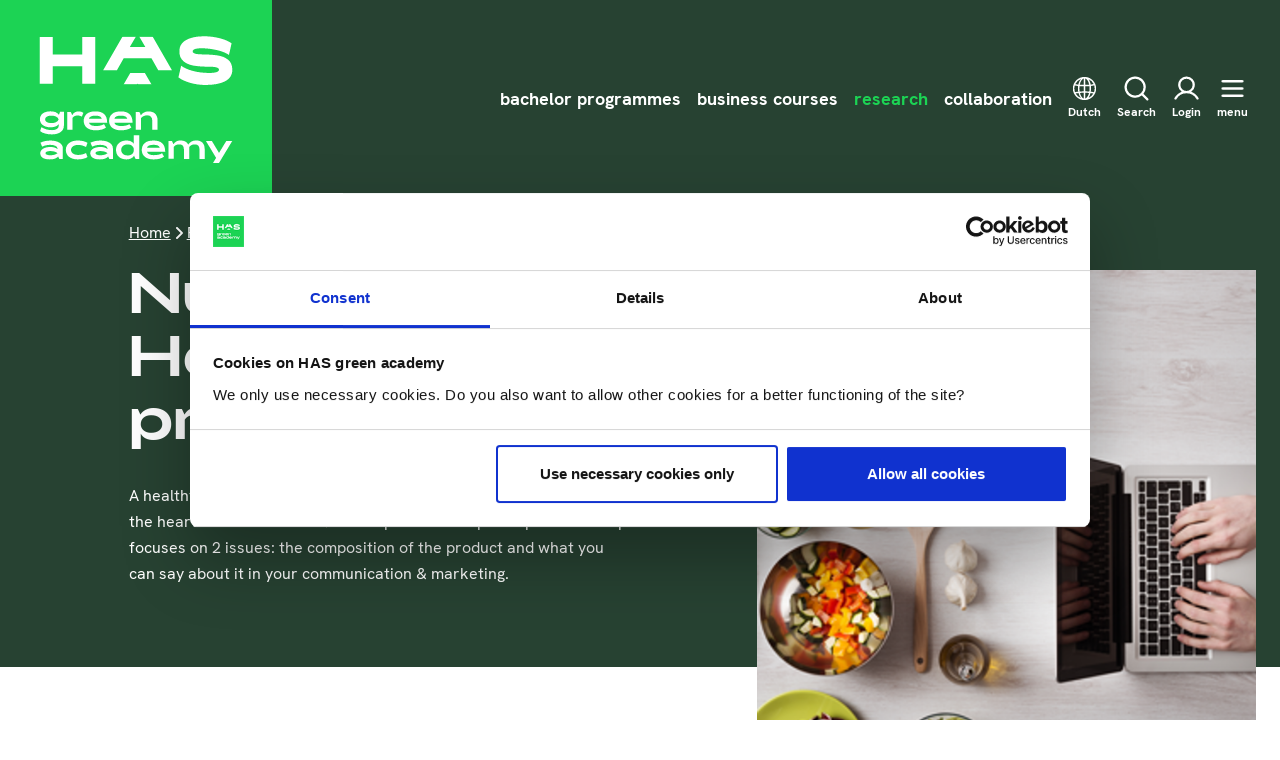

--- FILE ---
content_type: text/html; charset=utf-8
request_url: https://www.has.nl/en/research/professorships/nutrition-health-professorship/
body_size: 17947
content:
<!DOCTYPE html>
<html lang="en" class="t-page-theme-brand-a">
    

<head>
        <script nonce="z&#x2B;UO4ay5qhnP&#x2B;eP7FQL/9ajoTm31HiDOOMaeGvrhQ6k=">(function(w,d,s,l,i){w[l]=w[l]||[];w[l].push({'gtm.start':
            new Date().getTime(),event:'gtm.js'});var f=d.getElementsByTagName(s)[0],
            j=d.createElement(s),dl=l!='dataLayer'?'&l='+l:'';j.async=true;j.src=
            'https://www.googletagmanager.com/gtm.js?id='+i+dl;f.parentNode.insertBefore(j,f);
            })(window,document,'script','dataLayer','GTM-MMBCS44');</script>

    <meta name="viewport" content="width=device-width">

    
<title>Nutrition &amp; Health professorship - HAS green academy </title>
<meta name="description" content="A healthy food environment and making healthy food choices is at the heart of the Nutrition &amp; Health professorship of HAS green academy. The research group focuses on 2 issues: the composition of the product and&#xA0;what you can say about it in your communication &amp; marketing.">

    

<meta property="og:locale" content="en_GB" />
<meta property="og:type" content="article" />
<meta property="og:url" content="https://www.has.nl/en/research/professorships/nutrition-health-professorship/" />
<meta property="og:site_name" content="HAS green academy" />

    <meta property="og:description" content="A healthy food environment and making healthy food choices is at the heart of the Nutrition &amp; Health professorship of HAS green academy. The research group focuses on 2 issues: the composition of the product and&#xA0;what you can say about it in your communication &amp; marketing." />

    <meta property="og:image" content="/media/4eonuiv4/lectoraat-voeding-gezondheid-has-hogeschool.png?cc=0.252991506495544,0,0.15725849350445587,0&amp;width=700&amp;height=800&amp;rnd=133052993596000000" />

<meta name="twitter:card" content="summary_large_image">
<meta name="twitter:site" content="@greenacademyHAS">
<meta name="twitter:title" content="Nutrition &amp; Health professorship">

    <meta name="twitter:description" content="A healthy food environment and making healthy food choices is at the heart of the Nutrition &amp; Health professorship of HAS green academy. The research group focuses on 2 issues: the composition of the product and&#xA0;what you can say about it in your communication &amp; marketing.">

    <meta name="twitter:image" content="/media/4eonuiv4/lectoraat-voeding-gezondheid-has-hogeschool.png?cc=0.252991506495544,0,0.15725849350445587,0&amp;width=700&amp;height=800&amp;rnd=133052993596000000">


            <link rel="stylesheet" href="/dist/assets/style-05a9f514.css" />
            <script type="module" nonce="z&#x2B;UO4ay5qhnP&#x2B;eP7FQL/9ajoTm31HiDOOMaeGvrhQ6k=" src="/dist/assets/entry-c5fad728.js"></script>

    <link rel="manifest" href="/dist/manifest/manifest.json">
    <link rel="apple-touch-icon" sizes="180x180" href="/dist/manifest/icons/apple-touch-icon.png">
    <link rel="icon" type="image/png" sizes="32x32" href="/dist/manifest/icons/favicon-32x32.png">
    <link rel="mask-icon" color="#1cd354" href="/dist/manifest/icons/safari-pinned-tab.svg">
    <meta name="theme-color" content="#1cd354"><script nonce="z+UO4ay5qhnP+eP7FQL/9ajoTm31HiDOOMaeGvrhQ6k=">var url="/umbraco/umarketingsuite/pagedata/ping",pageviewId="2c16118176ea467881935065ea539df8";if("function"==typeof navigator.sendBeacon&&"function"==typeof Blob){var e=new Blob([pageviewId],{type:"text/plain"});navigator.sendBeacon(url,e)}else{var a=new XMLHttpRequest;a.open("POST",url,!1),a.setRequestHeader("Content-Type","text/plain"),a.send(pageviewId)}</script>


</head>

    <body>
            <noscript><iframe src="https://www.googletagmanager.com/ns.html?id=GTM-MMBCS44"
            height="0" width="0" style="display:none;visibility:hidden"></iframe></noscript>

    <div class="o-retain  o-retain--full  o-retain--no-padding">
        <header-menu>
    <header class="c-header" data-header>
        <div class="o-retain  o-retain--full  o-retain--no-padding c-header__bg">

            <div class="o-layout  o-layout--align-block-center  o-layout--fit  o-layout--justify">
                <div>
                        <a href="/en/" title="Home" data-header-logo>
                            
<svg xmlns="http://www.w3.org/2000/svg" viewBox="0 0 350 252" width="350" height="252" class="c-logo c-header__logo">
  <rect height="252" width="350" class="c-logo__bg"/>
  <path d="M82.216 143.821v17.602c0 7.07-5.943 11.396-15.533 11.396-6.206 0-11.735-1.505-15.082-4.25l1.693-5.115c3.986 2.595 8.537 3.873 13.652 3.873 5.04 0 8.538-2.294 8.538-5.453v-2.106c-1.994 2.407-5.379 3.911-10.494 3.911-8.8 0-13.652-4.663-13.652-10.267 0-5.905 4.663-10.268 13.652-10.268 4.927 0 8.575 1.317 10.832 4.513l1.467-3.873h4.927zm-15.91 4.889c-5.528 0-8.236 2.069-8.236 4.777s2.708 4.776 8.237 4.776c4.851 0 8.236-1.842 9.139-4.776-.903-2.934-4.288-4.777-9.14-4.777zm39.002 1.354c-1.316-.977-3.686-1.579-5.416-1.579-3.159 0-5.34 1.166-6.732 3.422v14.969h-6.77v-23.017h4.589l1.956 4.174c1.692-2.933 4.137-4.814 8.199-4.814 1.993 0 4.438.602 6.092 1.919zm-12.862 3.273-.339.789zm21.964 4.362c.79 2.859 4.062 4.325 8.5 4.325 5.04 0 8.425-.752 10.944-2.444l2.52 4.4c-3.347 2.482-7.785 3.536-13.502 3.536-9.327 0-15.157-4.664-15.157-12.036 0-3.573 1.241-6.544 3.686-8.838 2.445-2.294 6.281-3.423 11.546-3.423 9.967 0 14.969 4.814 14.932 14.48zm16.548-5.077c-.639-2.67-3.159-3.912-8.086-3.912-5.04 0-7.823 1.317-8.424 3.912zm16.097 5.077c.79 2.859 4.062 4.325 8.5 4.325 5.04 0 8.425-.752 10.945-2.444l2.52 4.4c-3.348 2.482-7.786 3.536-13.502 3.536-9.328 0-15.157-4.664-15.157-12.036 0-3.573 1.241-6.544 3.686-8.838 2.444-2.294 6.281-3.423 11.546-3.423 9.967 0 14.969 4.814 14.931 14.48zm16.587-5.077c-.64-2.67-3.16-3.912-8.087-3.912-5.039 0-7.823 1.317-8.424 3.912zm39.077 14.254h-6.77V155.48c0-4.851-2.295-7.221-6.544-7.221-3.423 0-6.281 1.467-7.936 3.724v14.931h-6.77v-23.018h4.588l1.994 4.213c2.031-2.746 5.378-4.89 9.59-4.89 7.598 0 11.848 4.025 11.848 11.735zm-121.857 37.46h-4.589l-1.429-3.047c-2.407 2.483-5.717 3.649-10.756 3.649-7.899 0-12.299-2.784-12.299-7.974 0-5.115 5.942-7.973 13.05-7.973 3.837 0 6.921.903 9.215 2.708-.113-1.993-1.053-3.385-2.783-4.212-1.73-.828-3.911-1.279-6.582-1.279-3.911 0-7.597.902-10.493 2.369l-2.106-5.152c3.648-1.806 7.936-2.708 12.938-2.708 8.5-.038 16.022 3.497 15.871 10.23v13.389zm-6.845-7.409c-2.144-1.73-5.228-2.708-9.102-2.708-3.535 0-6.431.79-6.431 2.708 0 1.918 2.82 2.67 6.431 2.67 3.911 0 6.92-.903 9.102-2.67zm26.101-16.286c2.482 0 4.852.301 7.108.828 2.295.564 4.062 1.316 5.341 2.181l-1.918 5.416c-2.821-1.655-6.619-2.745-9.816-2.745-2.821 0-5.115.601-6.845 1.767-1.73 1.166-2.596 2.746-2.596 4.702 0 3.836 3.837 6.431 9.441 6.431 1.579 0 3.272-.226 5.077-.677 1.843-.451 3.423-1.091 4.739-1.843l1.918 5.228c-2.52 1.843-7.334 3.046-12.411 3.046-9.365 0-15.458-4.663-15.458-12.185-.038-7.334 6.055-12.149 15.42-12.149zm45.132 23.695h-4.588l-1.429-3.047c-2.407 2.483-5.717 3.649-10.757 3.649-7.898 0-12.298-2.784-12.298-7.974 0-5.115 5.942-7.973 13.05-7.973 3.837 0 6.921.903 9.215 2.708-.113-1.993-1.053-3.385-2.783-4.212-1.73-.828-3.912-1.279-6.582-1.279-3.912 0-7.597.902-10.493 2.369l-2.106-5.152c3.648-1.806 7.935-2.708 12.937-2.708 8.5-.038 16.022 3.497 15.872 10.23v13.389zm-6.845-7.409c-2.144-1.73-5.228-2.708-9.101-2.708-3.536 0-6.432.79-6.432 2.708 0 1.918 2.821 2.67 6.432 2.67 3.911 0 6.957-.903 9.101-2.67zm40.619-23.018v30.427h-4.551l-1.918-4.024c-1.805 2.858-5.604 4.663-9.816 4.663-8.425 0-13.464-5.077-13.464-12.298 0-6.883 5.19-12.036 13.464-12.036 4.4 0 7.785 1.43 9.515 4.476v-11.208zm-14.555 11.772c-5.228 0-8.462 2.783-8.462 6.958 0 4.401 3.084 7.221 8.462 7.221 4.739 0 7.785-2.858 7.785-7.221 0-3.949-3.121-6.958-7.785-6.958zm24.635 9.478c.789 2.858 4.062 4.325 8.5 4.325 5.039 0 8.424-.752 10.944-2.444l2.52 4.4c-3.347 2.482-7.785 3.535-13.502 3.535-9.327 0-15.157-4.663-15.157-12.035 0-3.573 1.241-6.544 3.686-8.838 2.445-2.295 6.281-3.423 11.546-3.423 9.967 0 14.969 4.814 14.931 14.48zm16.548-5.077c-.639-2.671-3.159-3.912-8.086-3.912-5.04 0-7.823 1.317-8.425 3.912zm57.807 14.254h-6.77v-11.17c0-5.191-1.73-7.485-6.13-7.485-3.385 0-5.567 1.241-7.109 3.46v15.157h-6.77v-11.17c0-5.19-1.73-7.484-6.13-7.484-3.385 0-5.566 1.241-7.108 3.46v15.157h-6.77v-23.018h4.588l1.956 4.175c2.144-3.272 5.115-4.852 8.801-4.852 5.152 0 8.537 1.768 10.192 5.341 1.918-3.009 5.228-5.341 9.816-5.341 7.748 0 11.396 3.912 11.396 11.998v11.772zm35.354-23.018-17.151 28.396h-7.635l4.062-6.77-13.088-21.626h7.635l9.214 15.27 9.29-15.27zM51.225 47.614l16.699.038-.038 22.528 37.987.038.037-22.528 16.699.037-.075 60.101-16.699-.037.038-22.529-37.987-.037-.037 22.528-16.7-.038.076-60.1zM233.07 84.51c3.836 2.858 8.914 5.115 15.345 6.77 6.431 1.692 13.427 2.52 20.874 2.52 7.935 0 12.524-1.467 12.524-4.062 0-2.934-4.438-3.912-12.524-3.95-8.011 0-14.781-.526-20.272-1.428-5.416-1.016-9.854-2.934-13.201-5.868-3.348-2.933-5.003-7.108-5.003-12.524 0-6.431 2.859-11.17 8.538-14.442 5.679-3.235 13.351-4.89 23.055-4.89 6.995 0 13.69.866 20.046 2.445 6.356 1.58 11.509 3.761 15.533 6.544l-3.347 15.007c-3.836-2.67-9.102-4.777-15.759-6.281-6.582-1.505-13.088-2.257-19.369-2.294-7.334 0-11.622 1.316-11.622 3.911 0 2.67 3.987 3.836 11.772 3.95 6.316.087 11.829.36 16.52.868 1.316.143 2.566.304 3.752.485 5.416.752 9.929 2.595 13.502 5.529 3.686 2.858 5.491 7.183 5.491 12.938 0 6.582-3.121 11.508-9.289 14.781-6.168 3.159-14.631 4.738-25.312 4.738-6.507 0-12.938-.865-19.181-2.632-6.243-1.768-11.434-4.1-15.533-7.109z"/>
  <g clip-path="url(#a)">
    <g class="c-logo__letter-a">
      <use href="#b"/>
      <use y="64" href="#b"/>
      <use y="128" href="#b"/>
      <use y="192" href="#b"/>
    </g>
  </g>
  <defs>
    <clipPath id="a">
      <path d="M134.726 47.125h87.778v61.042h-94.778z"/>
    </clipPath>
    <path id="b" d="m167.61 29.745-34.884 60.48h17.715l8.725-15.306h35.73l8.725 15.307h17.678l-34.885-60.48Zm9.402 13.616.15.261h.002l9.871 16.893h-20.008l9.832-16.893h.002z"/>
  </defs>
</svg>

                        </a>
                </div>

                    <div class="c-header__nav">
    <div class="o-layout  o-layout--fit  o-layout--gap-base  o-layout--align-block-center">
            <nav class="c-header__nav-items" aria-labelledby="primary-nav-label" data-header-primary-nav>
                <span id="primary-nav-label" hidden>primair</span>
                <ul class="o-layout  o-layout--fit  o-layout--gap-tiny">
                        <li>
                            <a href="/en/bachelors-and-more/" class="c-header__nav-item">bachelor programmes</a>
                        </li>
                        <li>
                            <a href="/en/business-courses/" class="c-header__nav-item">business courses</a>
                        </li>
                        <li>
                            <a href="/en/research/" class="c-header__nav-item" aria-current="page">research</a>
                        </li>
                        <li>
                            <a href="/en/collaboration/" class="c-header__nav-item">collaboration</a>
                        </li>
                </ul>
            </nav>
        <ul class="o-layout  o-layout--fit">
            <!-- languages menu -->
                        <li>
                            <a href="/onderzoek/lectoraten/lectoraat-voeding-en-gezondheid/" class="o-button-clean  c-header__nav-item" lang="nl">
                                <svg class="c-icon" aria-hidden="true">
    <use xlink:href="/dist/dist/sprite.svg#icon-globe" />
</svg>
                                <small>Dutch</small>
                            </a>
                        </li>

                <li>
                    <a href="/en/search/" class="o-button-clean  c-header__nav-item">
                        <svg class="c-icon" aria-hidden="true">
    <use xlink:href="/dist/dist/sprite.svg#icon-search" />
</svg>
                        <small>Search</small>
                    </a>
                </li>
                <li>
                    <a href="/en/more-has/login-for-has-green-academy/" class="o-button-clean  c-header__nav-item">
                        <svg class="c-icon" aria-hidden="true">
    <use xlink:href="/dist/dist/sprite.svg#icon-user" />
</svg>
                        <small>Login</small>
                    </a>
                </li>
            <li>
                <button class="o-button-clean  c-header__nav-item  c-header__btn-menu" type="button" data-header-toggle-menu>
                    <span class="c-header__toggle-icon-open">
                        <svg class="c-icon" aria-hidden="true">
    <use xlink:href="/dist/dist/sprite.svg#icon-menu" />
</svg>
                    </span>
                    <span class="c-header__toggle-icon-close">
                        <svg class="c-icon" aria-hidden="true">
    <use xlink:href="/dist/dist/sprite.svg#icon-close" />
</svg>
                    </span>
                    <small>menu</small>
                </button>
            </li>
        </ul>
    </div>
</div></partial>

            </div>
        </div>
        <div class="c-header__foldout" data-header-foldout hidden>
            <div class="c-header__foldout-top">
                    
<div class="u-hidden@until-desk">
    <div class="o-layer  o-layer--large">
        <div class="o-retain  o-retain--full">
            <ul class="o-layout  o-layout--gap-base  o-layout--columns-10">
                    <li class="u-colspan-2">
                        <div class="o-layout  o-layout--gap-tiny  o-layout--fit  o-layout--nowrap">
                            <div class="t-color--brand-a  u-hidden@until-lap">
                                <svg class="c-icon" aria-hidden="true">
    <use xlink:href="/dist/dist/sprite.svg#icon-arrow-right" />
</svg>
                            </div>
                            <div class="o-flow  o-flow--small  o-layout__fill">
                                <div class="u-heading  u-h5 u-heading--reset-line-height">bachelors and more</div>
                                <ul class="o-list-clean  o-flow  o-flow--small">
                                    <li>
                                        <a href="/en/bachelors-and-more/" class="c-link--no-underline">
                                            Bachelors and more
                                        </a>
                                    </li>
                                    <li>
                                        <a href="/en/more-has/study-at-has/" class="c-link--no-underline">
                                            Study at HAS
                                        </a>
                                    </li>
                                    <li>
                                        <a href="/en/bachelors-and-more/apply/" class="c-link--no-underline">
                                            Apply
                                        </a>
                                    </li>
                                    <li>
                                        <a href="/en/bachelors-and-more/information-for-exchange-students/" class="c-link--no-underline">
                                            Exchange
                                        </a>
                                    </li>
                                    <li>
                                        <a href="/en/more-has/study-at-has/information-for-new-students/" class="c-link--no-underline">
                                            Info new students
                                        </a>
                                    </li>
                                </ul>
                            </div>
                        </div>
                    </li>
                    <li class="u-colspan-2">
                        <div class="o-layout  o-layout--gap-tiny  o-layout--fit  o-layout--nowrap">
                            <div class="t-color--brand-a  u-hidden@until-lap">
                                <svg class="c-icon" aria-hidden="true">
    <use xlink:href="/dist/dist/sprite.svg#icon-arrow-right" />
</svg>
                            </div>
                            <div class="o-flow  o-flow--small  o-layout__fill">
                                <div class="u-heading  u-h5 u-heading--reset-line-height">business courses</div>
                                <ul class="o-list-clean  o-flow  o-flow--small">
                                    <li>
                                        <a href="/en/business-courses/" class="c-link--no-underline">
                                            Business courses
                                        </a>
                                    </li>
                                    <li>
                                        <a href="/en/business-courses/practical-information/" class="c-link--no-underline">
                                            Practical information
                                        </a>
                                    </li>
                                </ul>
                            </div>
                        </div>
                    </li>
                    <li class="u-colspan-2">
                        <div class="o-layout  o-layout--gap-tiny  o-layout--fit  o-layout--nowrap">
                            <div class="t-color--brand-a  u-hidden@until-lap">
                                <svg class="c-icon" aria-hidden="true">
    <use xlink:href="/dist/dist/sprite.svg#icon-arrow-right" />
</svg>
                            </div>
                            <div class="o-flow  o-flow--small  o-layout__fill">
                                <div class="u-heading  u-h5 u-heading--reset-line-height">research</div>
                                <ul class="o-list-clean  o-flow  o-flow--small">
                                    <li>
                                        <a href="/en/research/" class="c-link--no-underline">
                                            Research
                                        </a>
                                    </li>
                                    <li>
                                        <a href="/en/research/professorships/" class="c-link--no-underline">
                                            Research groups
                                        </a>
                                    </li>
                                    <li>
                                        <a href="/en/research/projects/" class="c-link--no-underline">
                                            Projects
                                        </a>
                                    </li>
                                </ul>
                            </div>
                        </div>
                    </li>
                    <li class="u-colspan-2">
                        <div class="o-layout  o-layout--gap-tiny  o-layout--fit  o-layout--nowrap">
                            <div class="t-color--brand-a  u-hidden@until-lap">
                                <svg class="c-icon" aria-hidden="true">
    <use xlink:href="/dist/dist/sprite.svg#icon-arrow-right" />
</svg>
                            </div>
                            <div class="o-flow  o-flow--small  o-layout__fill">
                                <div class="u-heading  u-h5 u-heading--reset-line-height">collaboration</div>
                                <ul class="o-list-clean  o-flow  o-flow--small">
                                    <li>
                                        <a href="/en/collaboration/" class="c-link--no-underline">
                                            Collaboration
                                        </a>
                                    </li>
                                    <li>
                                        <a href="/en/collaboration/partner-institutions/" class="c-link--no-underline">
                                            Partner institutions
                                        </a>
                                    </li>
                                </ul>
                            </div>
                        </div>
                    </li>
                    <li class="u-colspan-2">
                        <div class="o-layout  o-layout--gap-tiny  o-layout--fit  o-layout--nowrap">
                            <div class="t-color--brand-a  u-hidden@until-lap">
                                <svg class="c-icon" aria-hidden="true">
    <use xlink:href="/dist/dist/sprite.svg#icon-arrow-right" />
</svg>
                            </div>
                            <div class="o-flow  o-flow--small  o-layout__fill">
                                <div class="u-heading  u-h5 u-heading--reset-line-height">more HAS</div>
                                <ul class="o-list-clean  o-flow  o-flow--small">
                                    <li>
                                        <a href="/en/more-has/" class="c-link--no-underline">
                                            More HAS
                                        </a>
                                    </li>
                                    <li>
                                        <a href="/en/more-has/press/has-green-academy/" class="c-link--no-underline">
                                            HAS green academy
                                        </a>
                                    </li>
                                    <li>
                                        <a href="/en/more-has/news/" class="c-link--no-underline">
                                            News
                                        </a>
                                    </li>
                                    <li>
                                        <a href="/en/more-has/events/" class="c-link--no-underline">
                                            Events
                                        </a>
                                    </li>
                                    <li>
                                        <a href="/en/more-has/jobs/" class="c-link--no-underline">
                                            Jobs
                                        </a>
                                    </li>
                                    <li>
                                        <a href="/en/more-has/login-for-has-green-academy/" class="c-link--no-underline">
                                            Login for HAS green academy
                                        </a>
                                    </li>
                                    <li>
                                        <a href="/en/more-has/contact/" class="c-link--no-underline">
                                            Contact
                                        </a>
                                    </li>
                                </ul>
                            </div>
                        </div>
                    </li>
            </ul>
        </div>
    </div>
</div>


<div class="u-hidden@from-desk">
    <div class="o-layer  o-layer--large">
        <ul class="o-list-clean  c-secondary-nav">
                <li class="c-secondary-nav__item">
                    <custom-toggle controls="secondary-nav-foldout-"> 
                        <button class="o-button-clean  c-secondary-nav__toggle" type="button" aria-controls="secondary-nav-foldout-">
                            <span class="o-layout  o-layout--fit  o-layout--justify">
                                <span class="u-heading  u-h5">
                                    bachelors and more
                                </span>
                                <span class="t-color--brand-a">
                                    <span class="c-secondary-nav__icon-plus">
                                        <svg class="c-icon" aria-hidden="true">
    <use xlink:href="/dist/dist/sprite.svg#icon-plus" />
</svg>
                                    </span>
                                    <span class="c-secondary-nav__icon-minus">
                                        <svg class="c-icon" aria-hidden="true">
    <use xlink:href="/dist/dist/sprite.svg#icon-minus" />
</svg>
                                    </span>
                                </span>
                            </span>
                        </button>

                        <div id="secondary-nav-foldout-" class="c-secondary-nav__foldout" hidden> 
                            <div class="o-layer  o-layer--small">
                                <div class="o-retain">
                                    <ul class="o-list-clean  o-flow  o-flow--small">
                                            <li>
                                                <a href="/en/bachelors-and-more/" class="c-link--no-underline">
                                                    Bachelors and more
                                                </a>
                                            </li>
                                            <li>
                                                <a href="/en/more-has/study-at-has/" class="c-link--no-underline">
                                                    Study at HAS
                                                </a>
                                            </li>
                                            <li>
                                                <a href="/en/bachelors-and-more/apply/" class="c-link--no-underline">
                                                    Apply
                                                </a>
                                            </li>
                                            <li>
                                                <a href="/en/bachelors-and-more/information-for-exchange-students/" class="c-link--no-underline">
                                                    Exchange
                                                </a>
                                            </li>
                                            <li>
                                                <a href="/en/more-has/study-at-has/information-for-new-students/" class="c-link--no-underline">
                                                    Info new students
                                                </a>
                                            </li>
                                    </ul>
                                </div>
                            </div>
                        </div>
                    </custom-toggle>
                </li>
                <li class="c-secondary-nav__item">
                    <custom-toggle controls="secondary-nav-foldout-"> 
                        <button class="o-button-clean  c-secondary-nav__toggle" type="button" aria-controls="secondary-nav-foldout-">
                            <span class="o-layout  o-layout--fit  o-layout--justify">
                                <span class="u-heading  u-h5">
                                    business courses
                                </span>
                                <span class="t-color--brand-a">
                                    <span class="c-secondary-nav__icon-plus">
                                        <svg class="c-icon" aria-hidden="true">
    <use xlink:href="/dist/dist/sprite.svg#icon-plus" />
</svg>
                                    </span>
                                    <span class="c-secondary-nav__icon-minus">
                                        <svg class="c-icon" aria-hidden="true">
    <use xlink:href="/dist/dist/sprite.svg#icon-minus" />
</svg>
                                    </span>
                                </span>
                            </span>
                        </button>

                        <div id="secondary-nav-foldout-" class="c-secondary-nav__foldout" hidden> 
                            <div class="o-layer  o-layer--small">
                                <div class="o-retain">
                                    <ul class="o-list-clean  o-flow  o-flow--small">
                                            <li>
                                                <a href="/en/business-courses/" class="c-link--no-underline">
                                                    Business courses
                                                </a>
                                            </li>
                                            <li>
                                                <a href="/en/business-courses/practical-information/" class="c-link--no-underline">
                                                    Practical information
                                                </a>
                                            </li>
                                    </ul>
                                </div>
                            </div>
                        </div>
                    </custom-toggle>
                </li>
                <li class="c-secondary-nav__item">
                    <custom-toggle controls="secondary-nav-foldout-"> 
                        <button class="o-button-clean  c-secondary-nav__toggle" type="button" aria-controls="secondary-nav-foldout-">
                            <span class="o-layout  o-layout--fit  o-layout--justify">
                                <span class="u-heading  u-h5">
                                    research
                                </span>
                                <span class="t-color--brand-a">
                                    <span class="c-secondary-nav__icon-plus">
                                        <svg class="c-icon" aria-hidden="true">
    <use xlink:href="/dist/dist/sprite.svg#icon-plus" />
</svg>
                                    </span>
                                    <span class="c-secondary-nav__icon-minus">
                                        <svg class="c-icon" aria-hidden="true">
    <use xlink:href="/dist/dist/sprite.svg#icon-minus" />
</svg>
                                    </span>
                                </span>
                            </span>
                        </button>

                        <div id="secondary-nav-foldout-" class="c-secondary-nav__foldout" hidden> 
                            <div class="o-layer  o-layer--small">
                                <div class="o-retain">
                                    <ul class="o-list-clean  o-flow  o-flow--small">
                                            <li>
                                                <a href="/en/research/" class="c-link--no-underline">
                                                    Research
                                                </a>
                                            </li>
                                            <li>
                                                <a href="/en/research/professorships/" class="c-link--no-underline">
                                                    Research groups
                                                </a>
                                            </li>
                                            <li>
                                                <a href="/en/research/projects/" class="c-link--no-underline">
                                                    Projects
                                                </a>
                                            </li>
                                    </ul>
                                </div>
                            </div>
                        </div>
                    </custom-toggle>
                </li>
                <li class="c-secondary-nav__item">
                    <custom-toggle controls="secondary-nav-foldout-"> 
                        <button class="o-button-clean  c-secondary-nav__toggle" type="button" aria-controls="secondary-nav-foldout-">
                            <span class="o-layout  o-layout--fit  o-layout--justify">
                                <span class="u-heading  u-h5">
                                    collaboration
                                </span>
                                <span class="t-color--brand-a">
                                    <span class="c-secondary-nav__icon-plus">
                                        <svg class="c-icon" aria-hidden="true">
    <use xlink:href="/dist/dist/sprite.svg#icon-plus" />
</svg>
                                    </span>
                                    <span class="c-secondary-nav__icon-minus">
                                        <svg class="c-icon" aria-hidden="true">
    <use xlink:href="/dist/dist/sprite.svg#icon-minus" />
</svg>
                                    </span>
                                </span>
                            </span>
                        </button>

                        <div id="secondary-nav-foldout-" class="c-secondary-nav__foldout" hidden> 
                            <div class="o-layer  o-layer--small">
                                <div class="o-retain">
                                    <ul class="o-list-clean  o-flow  o-flow--small">
                                            <li>
                                                <a href="/en/collaboration/" class="c-link--no-underline">
                                                    Collaboration
                                                </a>
                                            </li>
                                            <li>
                                                <a href="/en/collaboration/partner-institutions/" class="c-link--no-underline">
                                                    Partner institutions
                                                </a>
                                            </li>
                                    </ul>
                                </div>
                            </div>
                        </div>
                    </custom-toggle>
                </li>
                <li class="c-secondary-nav__item">
                    <custom-toggle controls="secondary-nav-foldout-"> 
                        <button class="o-button-clean  c-secondary-nav__toggle" type="button" aria-controls="secondary-nav-foldout-">
                            <span class="o-layout  o-layout--fit  o-layout--justify">
                                <span class="u-heading  u-h5">
                                    more HAS
                                </span>
                                <span class="t-color--brand-a">
                                    <span class="c-secondary-nav__icon-plus">
                                        <svg class="c-icon" aria-hidden="true">
    <use xlink:href="/dist/dist/sprite.svg#icon-plus" />
</svg>
                                    </span>
                                    <span class="c-secondary-nav__icon-minus">
                                        <svg class="c-icon" aria-hidden="true">
    <use xlink:href="/dist/dist/sprite.svg#icon-minus" />
</svg>
                                    </span>
                                </span>
                            </span>
                        </button>

                        <div id="secondary-nav-foldout-" class="c-secondary-nav__foldout" hidden> 
                            <div class="o-layer  o-layer--small">
                                <div class="o-retain">
                                    <ul class="o-list-clean  o-flow  o-flow--small">
                                            <li>
                                                <a href="/en/more-has/" class="c-link--no-underline">
                                                    More HAS
                                                </a>
                                            </li>
                                            <li>
                                                <a href="/en/more-has/press/has-green-academy/" class="c-link--no-underline">
                                                    HAS green academy
                                                </a>
                                            </li>
                                            <li>
                                                <a href="/en/more-has/news/" class="c-link--no-underline">
                                                    News
                                                </a>
                                            </li>
                                            <li>
                                                <a href="/en/more-has/events/" class="c-link--no-underline">
                                                    Events
                                                </a>
                                            </li>
                                            <li>
                                                <a href="/en/more-has/jobs/" class="c-link--no-underline">
                                                    Jobs
                                                </a>
                                            </li>
                                            <li>
                                                <a href="/en/more-has/login-for-has-green-academy/" class="c-link--no-underline">
                                                    Login for HAS green academy
                                                </a>
                                            </li>
                                            <li>
                                                <a href="/en/more-has/contact/" class="c-link--no-underline">
                                                    Contact
                                                </a>
                                            </li>
                                    </ul>
                                </div>
                            </div>
                        </div>
                    </custom-toggle>
                </li>
        </ul>
    </div>
</div>
            </div>

            <img src="/dist/images/logo-has-square.svg" alt="HAS logo" class="c-logo  c-header__logo  c-header__logo--foldout">
        </div>
    </header>
</header-menu>

        <main>
            

<section id="">
    <div class="o-retain  o-retain--full  o-retain--no-padding">

        <div class="c-hero-detail">

            <div class="c-hero-detail__bg"></div>

                <div class="c-hero-detail__breadcrumbs">
                    
<ol class="o-layout  o-layout--fit  o-layout--gap-tiny">
        <li>
            <span class="o-layout  o-layout--fit  o-layout--gap-tiny  o-layout--align-block-center">
                <a href="/en/">
                    Home
                </a>
                <svg class="c-icon c-icon--small" aria-hidden="true">
    <use xlink:href="/dist/dist/sprite.svg#icon-chevron-right" />
</svg>
            </span>
        </li>
        <li>
            <span class="o-layout  o-layout--fit  o-layout--gap-tiny  o-layout--align-block-center">
                <a href="/en/research/">
                    Research
                </a>
                <svg class="c-icon c-icon--small" aria-hidden="true">
    <use xlink:href="/dist/dist/sprite.svg#icon-chevron-right" />
</svg>
            </span>
        </li>
        <li>
            <span class="o-layout  o-layout--fit  o-layout--gap-tiny  o-layout--align-block-center">
                <a href="/en/research/professorships/">
                    Professorships
                </a>
                <svg class="c-icon c-icon--small" aria-hidden="true">
    <use xlink:href="/dist/dist/sprite.svg#icon-chevron-right" />
</svg>
            </span>
        </li>

    <li>
        <span>Nutrition &amp; Health professorship</span>
    </li>
</ol>
                </div>

            <div class="c-hero-detail__intro 
                        ">
                <div class="o-flow">
                    <h1 class="u-h0  c-hero-detail__heading">Nutrition & Health professorship </h1>

                        <p>
                            A healthy food environment and making healthy food choices is at the heart of the Nutrition &amp; Health professorship. The professorship focuses on 2 issues: the composition of the product and&#xA0;what you can say about it in your communication &amp; marketing.
                        </p>
                </div>
            </div>

                <div class="c-hero-detail__visual">
                    
<img
    class="c-img  lazyload"
    sizes="auto"
    alt="Food &amp; Health"
    data-srcset="/media/4eonuiv4/lectoraat-voeding-gezondheid-has-hogeschool.png?cc=0.252991506495544,0,0.15725849350445587,0&width=700&height=800&rnd=133052993596000000 700w,"data-src="/media/4eonuiv4/lectoraat-voeding-gezondheid-has-hogeschool.png?cc=0.252991506495544,0,0.15725849350445587,0&width=700&height=800&rnd=133052993596000000"width='700'height='800'>

                </div>

                <div class="c-hero-detail__content">
                    <h2 class="u-h1"></h2>

                </div>


        </div>
    </div>
</section>

<section class="t-themed-section  t-themed-section--intro">
    
<section id="about-the-professorship">
    <div class="o-layer  o-layer--large">
        <div class="o-retain  o-retain--inset">
            <div class="o-flow">
                <div class="t-color--light">
                    <h3>About the professorship</h3>
                </div>

                <div class="c-accordeon">

<details class="c-accordeon__item" id="">
    <summary class="c-accordeon__summary">
        <span class="o-layout  o-layout--gap-tiny  o-layout--fit  o-layout--justify  o-layout--nowrap">
            <span>
                <span class="u-heading  u-h4">Goal</span>
            </span>
            <span>
                <span class="c-accordeon__plus">
                    <svg class="c-icon" aria-hidden="true">
    <use xlink:href="/dist/dist/sprite.svg#icon-plus" />
</svg>
                </span>
                <span class="c-accordeon__minus">
                    <svg class="c-icon" aria-hidden="true">
    <use xlink:href="/dist/dist/sprite.svg#icon-minus" />
</svg>
                </span>
            </span>
        </span>
    </summary>

    <div class="c-accordeon__content">
        <div class="o-flow">

<div class="o-layout  o-layout--gap-base">
    <div class="u-colspan-12 u-colspan-8@lap">
        <div class="o-flow c-readable-text c-editor">

            <p><span>Health innovation in the food sector is at the heart of the Nutrition &amp; Health </span>professorship<span>. It represents a fascinating challenge in our society, where the increase in the number of people overweight and obese, and the associated chronic diseases such as diabetes, cardiovascular diseases and cancer are the result of little exercise and overeating.</span> </p>

        </div>  
    </div>

    <div class="u-colspan-12 u-colspan-4@lap">
    </div>

</div>        </div>
    </div>
</details>
<details class="c-accordeon__item" id="">
    <summary class="c-accordeon__summary">
        <span class="o-layout  o-layout--gap-tiny  o-layout--fit  o-layout--justify  o-layout--nowrap">
            <span>
                <span class="u-heading  u-h4">Research agenda</span>
            </span>
            <span>
                <span class="c-accordeon__plus">
                    <svg class="c-icon" aria-hidden="true">
    <use xlink:href="/dist/dist/sprite.svg#icon-plus" />
</svg>
                </span>
                <span class="c-accordeon__minus">
                    <svg class="c-icon" aria-hidden="true">
    <use xlink:href="/dist/dist/sprite.svg#icon-minus" />
</svg>
                </span>
            </span>
        </span>
    </summary>

    <div class="c-accordeon__content">
        <div class="o-flow">

<div class="o-layout  o-layout--gap-base">
    <div class="u-colspan-12 u-colspan-8@lap">
        <div class="o-flow c-readable-text c-editor">

            <p><span>Moreover, our food contains too much salt, saturated fat, added sugar and energy; and we do not eat enough fruit and vegetables. There is also a growing group of elderly consumers for whom undernourishment poses a serious threat.</span> </p>
<p><span>The health-conscious consumer is inspired by organic and super foods and is sometimes concerned about E-numbers. There is also a large group of consumers who struggle to lead a healthy lifestyle, make fewer conscious decisions and would therefore benefit from a healthier selection on supermarket shelves. The healthy choice should be the easy choice. This is the task of food companies.</span> </p>
<p><span>Nutrition &amp; Health is almost entirely about 2 issues: </span> </p>
<ol>
<li><span> the composition of the product</span></li>
<li><span> what can you say about it in your communication &amp; marketing</span></li>
</ol>
<p><span>So... healthy groceries it is.</span> </p>

        </div>  
    </div>

    <div class="u-colspan-12 u-colspan-4@lap">
    </div>

</div>        </div>
    </div>
</details>
<details class="c-accordeon__item" id="">
    <summary class="c-accordeon__summary">
        <span class="o-layout  o-layout--gap-tiny  o-layout--fit  o-layout--justify  o-layout--nowrap">
            <span>
                <span class="u-heading  u-h4">Research programmes</span>
            </span>
            <span>
                <span class="c-accordeon__plus">
                    <svg class="c-icon" aria-hidden="true">
    <use xlink:href="/dist/dist/sprite.svg#icon-plus" />
</svg>
                </span>
                <span class="c-accordeon__minus">
                    <svg class="c-icon" aria-hidden="true">
    <use xlink:href="/dist/dist/sprite.svg#icon-minus" />
</svg>
                </span>
            </span>
        </span>
    </summary>

    <div class="c-accordeon__content">
        <div class="o-flow">

<div class="o-layout  o-layout--gap-base">
    <div class="u-colspan-12 u-colspan-8@lap">
        <div class="o-flow c-readable-text c-editor">

            <p><span>The research agenda of the Nutrition &amp; Health </span>professorship<span> consists of 4 research programmes: </span> </p>
<ul>
<li data-leveltext="" data-font="Symbol" data-listid="34" data-list-defn-props="{&quot;335552541&quot;:1,&quot;335559683&quot;:0,&quot;335559684&quot;:-2,&quot;335559685&quot;:720,&quot;335559991&quot;:360,&quot;469769226&quot;:&quot;Symbol&quot;,&quot;469769242&quot;:[8226],&quot;469777803&quot;:&quot;left&quot;,&quot;469777804&quot;:&quot;&quot;,&quot;469777815&quot;:&quot;hybridMultilevel&quot;}" aria-setsize="-1" data-aria-posinset="5" data-aria-level="1"><span>Healthy product composition</span><span> <br /></span><span> <br /></span><span>Reformulating food and drink products has been on the Dutch government’s agenda for a long time. The focus has been mainly on reducing levels of salt, saturated fats, sugar and energy. Product composition is also important when developing new products. Many companies are now preoccupied with the question: ‘When is food healthy?’ And there are already multiple answers.</span><span> <br /></span> </li>
<li data-leveltext="" data-font="Symbol" data-listid="34" data-list-defn-props="{&quot;335552541&quot;:1,&quot;335559683&quot;:0,&quot;335559684&quot;:-2,&quot;335559685&quot;:720,&quot;335559991&quot;:360,&quot;469769226&quot;:&quot;Symbol&quot;,&quot;469769242&quot;:[8226],&quot;469777803&quot;:&quot;left&quot;,&quot;469777804&quot;:&quot;&quot;,&quot;469777815&quot;:&quot;hybridMultilevel&quot;}" aria-setsize="-1" data-aria-posinset="6" data-aria-level="1"><span>Food for target groups, new concepts</span><span> <br /></span><span> <br /></span><span>Each target group, for example children and the elderly, has specific nutritional requirements.  In addition to the products composition, the experience is also important. When developing product concepts for specific sales channels such as in the healthcare sector, schools or supermarkets, product composition and health messaging come together.</span><span> <br /></span> </li>
<li data-leveltext="" data-font="Symbol" data-listid="34" data-list-defn-props="{&quot;335552541&quot;:1,&quot;335559683&quot;:0,&quot;335559684&quot;:-2,&quot;335559685&quot;:720,&quot;335559991&quot;:360,&quot;469769226&quot;:&quot;Symbol&quot;,&quot;469769242&quot;:[8226],&quot;469777803&quot;:&quot;left&quot;,&quot;469777804&quot;:&quot;&quot;,&quot;469777815&quot;:&quot;hybridMultilevel&quot;}" aria-setsize="-1" data-aria-posinset="7" data-aria-level="1"><span>Health-oriented information</span><span> <br /></span><span> <br /></span><span>A lot is said and written about food &amp; health. Much of what you are allowed to say is defined by law: labelling, nutritional value, health claims. It is also possible to use logos or daily nutritional guidelines. These developments to increase transparency for the consumer not only make it possible to collect and monitor such information, we can also follow the effect it has on consumers and producers.</span><span> <br /></span> </li>
<li data-leveltext="" data-font="Symbol" data-listid="34" data-list-defn-props="{&quot;335552541&quot;:1,&quot;335559683&quot;:0,&quot;335559684&quot;:-2,&quot;335559685&quot;:720,&quot;335559991&quot;:360,&quot;469769226&quot;:&quot;Symbol&quot;,&quot;469769242&quot;:[8226],&quot;469777803&quot;:&quot;left&quot;,&quot;469777804&quot;:&quot;&quot;,&quot;469777815&quot;:&quot;hybridMultilevel&quot;}" aria-setsize="-1" data-aria-posinset="8" data-aria-level="1"><span>The food industry and health</span><span> <br /></span><span> <br /></span><span>The food industry determines the range of food on offer and thus how easy it is for the consumer to make a healthy choice. In 2014, the Food Trendpanel was initiated. The companies involved complete an annual questionnaire.</span> </li>
</ul>

        </div>  
    </div>

    <div class="u-colspan-12 u-colspan-4@lap">
    </div>

</div>        </div>
    </div>
</details>
<details class="c-accordeon__item" id="">
    <summary class="c-accordeon__summary">
        <span class="o-layout  o-layout--gap-tiny  o-layout--fit  o-layout--justify  o-layout--nowrap">
            <span>
                <span class="u-heading  u-h4">Partnerships and social roles </span>
            </span>
            <span>
                <span class="c-accordeon__plus">
                    <svg class="c-icon" aria-hidden="true">
    <use xlink:href="/dist/dist/sprite.svg#icon-plus" />
</svg>
                </span>
                <span class="c-accordeon__minus">
                    <svg class="c-icon" aria-hidden="true">
    <use xlink:href="/dist/dist/sprite.svg#icon-minus" />
</svg>
                </span>
            </span>
        </span>
    </summary>

    <div class="c-accordeon__content">
        <div class="o-flow">

<div class="o-layout  o-layout--gap-base">
    <div class="u-colspan-12 u-colspan-8@lap">
        <div class="o-flow c-readable-text c-editor">

            <p>Professor Annet Roodenburg is a member of the <a rel="noopener" href="https://www.platformvoedselengezondheid.nl/" target="_blank">lectorenplatform Voedsel, Voeding &amp; Gezondheid.</a></p>
<p>The professorship also collaborates with other partners like the Voedingscentrum, Appèl Catering, Koning Willem 1 College en het Jeroen Bosch Ziekenhuis. </p>

        </div>  
    </div>

    <div class="u-colspan-12 u-colspan-4@lap">
    </div>

</div>        </div>
    </div>
</details>
<details class="c-accordeon__item" id="">
    <summary class="c-accordeon__summary">
        <span class="o-layout  o-layout--gap-tiny  o-layout--fit  o-layout--justify  o-layout--nowrap">
            <span>
                <span class="u-heading  u-h4">Publications, knowledge products and media appearances</span>
            </span>
            <span>
                <span class="c-accordeon__plus">
                    <svg class="c-icon" aria-hidden="true">
    <use xlink:href="/dist/dist/sprite.svg#icon-plus" />
</svg>
                </span>
                <span class="c-accordeon__minus">
                    <svg class="c-icon" aria-hidden="true">
    <use xlink:href="/dist/dist/sprite.svg#icon-minus" />
</svg>
                </span>
            </span>
        </span>
    </summary>

    <div class="c-accordeon__content">
        <div class="o-flow">

<div class="o-layout  o-layout--gap-base">
    <div class="u-colspan-12 u-colspan-8@lap">
        <div class="o-flow c-readable-text c-editor">

            <p><strong>Reports, summaries and articles</strong></p>
<p><a rel="noopener" href="https://www.greeni.nl/iguana/www.main.cls?sUrl=search#searchTerm=28&amp;index=Index26&amp;hideSearch=1&amp;Sort=Year&amp;SortDirection=-1" target="_blank">View all reports, summaries and articles of projects from the professorship in Greeni</a></p>

        </div>  
    </div>

    <div class="u-colspan-12 u-colspan-4@lap">
    </div>

</div>        </div>
    </div>
</details>                </div>

            </div>
        </div>
    </div>
</section>

</section>

<section class="t-neutral-section">
    <section id="professor" class="t-themed-section__subsection">
    <div class="o-layer  o-layer--large">
        <div class="o-flow">
            <div class="o-retain  o-retain--inset">
                <div class="t-color--light">
                    <div class="o-flow">
                        <h3>Professor</h3>
                    </div>
                </div>
            </div>
<div>
    <card-slider>
        <div class="c-slider">
            <div class="o-retain o-retain--default o-retain--inset">
                <div class="o-flow">
                    <div class="swiper  c-slider__container" data-module-bind="slider">
                        <ul class="swiper-wrapper  o-list-clean  c-slider__wrapper">

                                <li class="swiper-slide c-slider__slide">
<article class="c-card  t-bg--page-theme-dark  t-color--light">

<img
    class="c-img  lazyload"
    sizes="auto"
    alt=""
    data-srcset="/media/4qvh5gmx/annet-roodenburg-kl.jpg?rxy=0.5248860075807964,0.2698846176456442&width=640&height=360&rnd=134037165840570000 640w,/media/4qvh5gmx/annet-roodenburg-kl.jpg?rxy=0.5248860075807964,0.2698846176456442&width=320&height=180&rnd=134037165840570000 320w,"data-src="/media/4qvh5gmx/annet-roodenburg-kl.jpg?rxy=0.5248860075807964,0.2698846176456442&width=320&height=180&rnd=134037165840570000"width='320'height='180'>


    <div class="c-card__content">
        <div class="o-flow  o-flow--tiny">

                <h3 class="u-h4">
                    Annet Roodenburg PhD
                </h3>

                <p class="c-card__subheading">Professor Nutrition &amp; Health</p>


                <dl class="o-flow  o-flow--tiny">
                        <div class="o-layout  o-layout--gap-tiny  o-layout--fit  o-layout--align-block-center">
                            <dt title="A.Roodenburg@has.nl">
                                <span class="u-visually-hidden">A.Roodenburg@has.nl</span>
<svg class="c-icon" aria-hidden="true">
    <use xlink:href="/dist/dist/sprite.svg#icon-envelope" />
</svg>                            </dt>
                            <dd>
                                <a href="mailto:A.Roodenburg@has.nl">
                                    A.Roodenburg@has.nl
                                </a>
                            </dd>
                        </div>
                        <div class="o-layout  o-layout--gap-tiny  o-layout--fit  o-layout--align-block-center">
                            <dt title="Linkedin">
                                <span class="u-visually-hidden">Linkedin</span>
<svg class="c-icon" aria-hidden="true">
    <use xlink:href="/dist/dist/sprite.svg#icon-mail" />
</svg>                            </dt>
                            <dd>
                                <a href="https://www.linkedin.com/in/annet-jc-roodenburg-624a771/">
                                    Linkedin
                                </a>
                            </dd>
                        </div>
                </dl>


        </div>
    </div>
</article>                                </li>
                        </ul>
                    </div>
                    <div class="o-layout  o-layout--gap-base  o-layout--align-block-center  t-color--light"  hidden  data-card-slider-controls>
                        <div class="o-layout__fill">
                            <progress data-slider-progress
          class="c-progress"
          max="1"
          value="0"></progress>
                        </div>
                        <div class="o-layout__fit">
                            <button type="button"
                                class="o-button-clean c-slider__button-clean"
                                data-button-prev>
                                <span class="u-visually-hidden">Vorige</span>
                                <svg class="c-icon" aria-hidden="true">
    <use xlink:href="/dist/dist/sprite.svg#icon-arrow-left" />
</svg>
                            </button>
                        </div>
                        <div class="o-layout__fit">
                            <button type="button"
                                class="o-button-clean c-slider__button-clean"
                                data-button-next>
                                <span class="u-visually-hidden">Volgende</span>
                                <svg class="c-icon" aria-hidden="true">
    <use xlink:href="/dist/dist/sprite.svg#icon-arrow-right" />
</svg>
                            </button>
                        </div>
                    </div>
                </div>
            </div>
        </div>
    </card-slider>
</div>        </div>
    </div>
</section>
<section id="professorship-team" class="t-themed-section__subsection">
    <div class="o-layer  o-layer--large">
        <div class="o-flow">
            <div class="o-retain  o-retain--inset">
                <div class="t-color--light">
                    <div class="o-flow">
                        <h3>Professorship team</h3>
                    </div>
                </div>
            </div>
<div>
    <card-slider>
        <div class="c-slider">
            <div class="o-retain o-retain--default o-retain--inset">
                <div class="o-flow">
                    <div class="swiper  c-slider__container" data-module-bind="slider">
                        <ul class="swiper-wrapper  o-list-clean  c-slider__wrapper">

                                <li class="swiper-slide c-slider__slide">
<article class="c-card  t-bg--page-theme-dark  t-color--light">

<img
    class="c-img  lazyload"
    sizes="auto"
    alt=""
    data-srcset="/media/4zabqbw4/amely-verreijen-kl.jpg?rxy=0.45276426608114495,0.251179743155352&width=640&height=360&rnd=134037168353430000 640w,/media/4zabqbw4/amely-verreijen-kl.jpg?rxy=0.45276426608114495,0.251179743155352&width=320&height=180&rnd=134037168353430000 320w,"data-src="/media/4zabqbw4/amely-verreijen-kl.jpg?rxy=0.45276426608114495,0.251179743155352&width=320&height=180&rnd=134037168353430000"width='320'height='180'>


    <div class="c-card__content">
        <div class="o-flow  o-flow--tiny">

                <h3 class="u-h4">
                    Amely Verreijen PhD
                </h3>

                <p class="c-card__subheading">Lecturer-researcher Food Innovation</p>


                <dl class="o-flow  o-flow--tiny">
                        <div class="o-layout  o-layout--gap-tiny  o-layout--fit  o-layout--align-block-center">
                            <dt title="A.Verreijen@has.nl">
                                <span class="u-visually-hidden">A.Verreijen@has.nl</span>
<svg class="c-icon" aria-hidden="true">
    <use xlink:href="/dist/dist/sprite.svg#icon-envelope" />
</svg>                            </dt>
                            <dd>
                                <a href="mailto:A.Verreijen@has.nl">
                                    A.Verreijen@has.nl
                                </a>
                            </dd>
                        </div>
                        <div class="o-layout  o-layout--gap-tiny  o-layout--fit  o-layout--align-block-center">
                            <dt title="Linkedin">
                                <span class="u-visually-hidden">Linkedin</span>
<svg class="c-icon" aria-hidden="true">
    <use xlink:href="/dist/dist/sprite.svg#icon-mail" />
</svg>                            </dt>
                            <dd>
                                <a href="https://www.linkedin.com/in/amelyverreijen/">
                                    Linkedin
                                </a>
                            </dd>
                        </div>
                </dl>


        </div>
    </div>
</article>                                </li>
                                <li class="swiper-slide c-slider__slide">
<article class="c-card  t-bg--page-theme-dark  t-color--light">

<img
    class="c-img  lazyload"
    sizes="auto"
    alt=""
    data-srcset="/media/hnnpdba1/joost-linschooten-kl.jpg?rxy=0.4727980831643815,0.2725567425728288&width=640&height=360&rnd=134037118127930000 640w,/media/hnnpdba1/joost-linschooten-kl.jpg?rxy=0.4727980831643815,0.2725567425728288&width=320&height=180&rnd=134037118127930000 320w,"data-src="/media/hnnpdba1/joost-linschooten-kl.jpg?rxy=0.4727980831643815,0.2725567425728288&width=320&height=180&rnd=134037118127930000"width='320'height='180'>


    <div class="c-card__content">
        <div class="o-flow  o-flow--tiny">

                <h3 class="u-h4">
                    Joost Linschooten PhD
                </h3>

                <p class="c-card__subheading">Lecturer-researcher Food Technology</p>


                <dl class="o-flow  o-flow--tiny">
                        <div class="o-layout  o-layout--gap-tiny  o-layout--fit  o-layout--align-block-center">
                            <dt title="J.Linschooten@has.nl">
                                <span class="u-visually-hidden">J.Linschooten@has.nl</span>
<svg class="c-icon" aria-hidden="true">
    <use xlink:href="/dist/dist/sprite.svg#icon-envelope" />
</svg>                            </dt>
                            <dd>
                                <a href="mailto:J.Linschooten@has.nl">
                                    J.Linschooten@has.nl
                                </a>
                            </dd>
                        </div>
                        <div class="o-layout  o-layout--gap-tiny  o-layout--fit  o-layout--align-block-center">
                            <dt title="Linkedin">
                                <span class="u-visually-hidden">Linkedin</span>
<svg class="c-icon" aria-hidden="true">
    <use xlink:href="/dist/dist/sprite.svg#icon-mail" />
</svg>                            </dt>
                            <dd>
                                <a href="https://www.linkedin.com/in/joostlinschooten/">
                                    Linkedin
                                </a>
                            </dd>
                        </div>
                </dl>


        </div>
    </div>
</article>                                </li>
                                <li class="swiper-slide c-slider__slide">
<article class="c-card  t-bg--page-theme-dark  t-color--light">

<img
    class="c-img  lazyload"
    sizes="auto"
    alt=""
    data-srcset="/media/f02e5dcr/sylvie-huybers-kl.jpg?rxy=0.47695551762225125,0.2901858584618475&width=640&height=360&rnd=134037166692300000 640w,/media/f02e5dcr/sylvie-huybers-kl.jpg?rxy=0.47695551762225125,0.2901858584618475&width=320&height=180&rnd=134037166692300000 320w,"data-src="/media/f02e5dcr/sylvie-huybers-kl.jpg?rxy=0.47695551762225125,0.2901858584618475&width=320&height=180&rnd=134037166692300000"width='320'height='180'>


    <div class="c-card__content">
        <div class="o-flow  o-flow--tiny">

                <h3 class="u-h4">
                    Sylvie Huybers PhD
                </h3>

                <p class="c-card__subheading"> Lecturer-researcher Applied Biology</p>


                <dl class="o-flow  o-flow--tiny">
                        <div class="o-layout  o-layout--gap-tiny  o-layout--fit  o-layout--align-block-center">
                            <dt title="S.Huybers@has.nl ">
                                <span class="u-visually-hidden">S.Huybers@has.nl </span>
<svg class="c-icon" aria-hidden="true">
    <use xlink:href="/dist/dist/sprite.svg#icon-envelope" />
</svg>                            </dt>
                            <dd>
                                <a href="mailto:S.Huybers@has.nl ">
                                    S.Huybers@has.nl 
                                </a>
                            </dd>
                        </div>
                        <div class="o-layout  o-layout--gap-tiny  o-layout--fit  o-layout--align-block-center">
                            <dt title="Linkedin">
                                <span class="u-visually-hidden">Linkedin</span>
<svg class="c-icon" aria-hidden="true">
    <use xlink:href="/dist/dist/sprite.svg#icon-mail" />
</svg>                            </dt>
                            <dd>
                                <a href="ttps://www.linkedin.com/in/sylvie-huybers-00364872/">
                                    Linkedin
                                </a>
                            </dd>
                        </div>
                </dl>


        </div>
    </div>
</article>                                </li>
                                <li class="swiper-slide c-slider__slide">
<article class="c-card  t-bg--page-theme-dark  t-color--light">

<img
    class="c-img  lazyload"
    sizes="auto"
    alt=""
    data-srcset="/media/nmdlsmow/anastasia-vugts-kl.jpg?rxy=0.46440405663219203,0.3069273502961849&width=640&height=360&rnd=134037167081330000 640w,/media/nmdlsmow/anastasia-vugts-kl.jpg?rxy=0.46440405663219203,0.3069273502961849&width=320&height=180&rnd=134037167081330000 320w,"data-src="/media/nmdlsmow/anastasia-vugts-kl.jpg?rxy=0.46440405663219203,0.3069273502961849&width=320&height=180&rnd=134037167081330000"width='320'height='180'>


    <div class="c-card__content">
        <div class="o-flow  o-flow--tiny">

                <h3 class="u-h4">
                    Anastasia Vugts MSc
                </h3>

                <p class="c-card__subheading">Lecturer-researcher Food Innovation</p>


                <dl class="o-flow  o-flow--tiny">
                        <div class="o-layout  o-layout--gap-tiny  o-layout--fit  o-layout--align-block-center">
                            <dt title="a.vugts@has.nl">
                                <span class="u-visually-hidden">a.vugts@has.nl</span>
<svg class="c-icon" aria-hidden="true">
    <use xlink:href="/dist/dist/sprite.svg#icon-envelope" />
</svg>                            </dt>
                            <dd>
                                <a href="mailto:a.vugts@has.nl">
                                    a.vugts@has.nl
                                </a>
                            </dd>
                        </div>
                        <div class="o-layout  o-layout--gap-tiny  o-layout--fit  o-layout--align-block-center">
                            <dt title="Linkedin">
                                <span class="u-visually-hidden">Linkedin</span>
<svg class="c-icon" aria-hidden="true">
    <use xlink:href="/dist/dist/sprite.svg#icon-mail" />
</svg>                            </dt>
                            <dd>
                                <a href="https://www.linkedin.com/in/stasvugts/">
                                    Linkedin
                                </a>
                            </dd>
                        </div>
                </dl>


        </div>
    </div>
</article>                                </li>
                        </ul>
                    </div>
                    <div class="o-layout  o-layout--gap-base  o-layout--align-block-center  t-color--light"  hidden  data-card-slider-controls>
                        <div class="o-layout__fill">
                            <progress data-slider-progress
          class="c-progress"
          max="1"
          value="0"></progress>
                        </div>
                        <div class="o-layout__fit">
                            <button type="button"
                                class="o-button-clean c-slider__button-clean"
                                data-button-prev>
                                <span class="u-visually-hidden">Vorige</span>
                                <svg class="c-icon" aria-hidden="true">
    <use xlink:href="/dist/dist/sprite.svg#icon-arrow-left" />
</svg>
                            </button>
                        </div>
                        <div class="o-layout__fit">
                            <button type="button"
                                class="o-button-clean c-slider__button-clean"
                                data-button-next>
                                <span class="u-visually-hidden">Volgende</span>
                                <svg class="c-icon" aria-hidden="true">
    <use xlink:href="/dist/dist/sprite.svg#icon-arrow-right" />
</svg>
                            </button>
                        </div>
                    </div>
                </div>
            </div>
        </div>
    </card-slider>
</div>        </div>
    </div>
</section>

<section id="related-professorships" class="t-themed-section__subsection">
    <div class="o-layer  o-layer--large">
        <div class="o-flow">
            <div class="o-retain  o-retain--default">
                <div class="t-color--light">
                    <h3>Related professorships</h3>
                    
                </div>
            </div>
            
            <div>
    <card-slider>
        <div class="c-slider">
            <div class="o-retain o-retain--default">
                <div class="o-flow">
                    <div class="swiper  c-slider__container" data-module-bind="slider">
                        <ul class="swiper-wrapper  o-list-clean  c-slider__wrapper">

                                <li class="swiper-slide c-slider__slide">
<article class="c-card  t-bg--page-theme-dark  t-color--light o-clickable">

<img
    class="c-img  lazyload"
    sizes="auto"
    alt="Green Health research group"
    data-srcset="/media/ku2hpb2x/groene-gezondheid.jpg?width=640&height=360&rnd=133057348479600000 640w,/media/ku2hpb2x/groene-gezondheid.jpg?width=320&height=180&rnd=133057348479600000 320w,"data-src="/media/ku2hpb2x/groene-gezondheid.jpg?width=320&height=180&rnd=133057348479600000"width='320'height='180'>


    <div class="c-card__content">
        <div class="o-flow  o-flow--tiny">

                <h3 class="u-h4">
                    <a href="/en/research/professorships/green-health-professorship/">
                        Green Health professorship
                    </a>
                </h3>





                <p>The Green Health professorship has as objective knowledge development and knowledge dissemination on increasing fruit and vegetable consumption, the health of Dutch consumers and the sustainability of Dutch society. </p>
        </div>
    </div>
</article>                                </li>
                                <li class="swiper-slide c-slider__slide">
<article class="c-card  t-bg--page-theme-dark  t-color--light o-clickable">

<img
    class="c-img  lazyload"
    sizes="auto"
    alt="design-methods"
    data-srcset="/media/hlznhtno/design-methoden.jpg?width=640&height=360&rnd=133062564121270000 640w,/media/hlznhtno/design-methoden.jpg?width=320&height=180&rnd=133062564121270000 320w,"data-src="/media/hlznhtno/design-methoden.jpg?width=320&height=180&rnd=133062564121270000"width='320'height='180'>


    <div class="c-card__content">
        <div class="o-flow  o-flow--tiny">

                <h3 class="u-h4">
                    <a href="/en/research/professorships/design-methods-in-food-professorship/">
                        Design Methods in Food professorship
                    </a>
                </h3>





                <p>The Food Design Methods professorship conducts research into design methods that can be used in further education, and which result in new designs for healthy and sustainable food choice behaviour. These are things like food products, packaging and communications, but also entirely new food environments and food systems.</p>
        </div>
    </div>
</article>                                </li>
                        </ul>
                    </div>
                    <div class="o-layout  o-layout--gap-base  o-layout--align-block-center  t-color--light"  hidden  data-card-slider-controls>
                        <div class="o-layout__fill">
                            <progress data-slider-progress
          class="c-progress"
          max="1"
          value="0"></progress>
                        </div>
                        <div class="o-layout__fit">
                            <button type="button"
                                class="o-button-clean c-slider__button-clean"
                                data-button-prev>
                                <span class="u-visually-hidden">Vorige</span>
                                <svg class="c-icon" aria-hidden="true">
    <use xlink:href="/dist/dist/sprite.svg#icon-arrow-left" />
</svg>
                            </button>
                        </div>
                        <div class="o-layout__fit">
                            <button type="button"
                                class="o-button-clean c-slider__button-clean"
                                data-button-next>
                                <span class="u-visually-hidden">Volgende</span>
                                <svg class="c-icon" aria-hidden="true">
    <use xlink:href="/dist/dist/sprite.svg#icon-arrow-right" />
</svg>
                            </button>
                        </div>
                    </div>
                </div>
            </div>
        </div>
    </card-slider>
</div>
        </div>

    </div>
</section>
</section>

            
<section id="nutrition-health-professorship" class="o-layer  o-layer--base">
    <div class="o-retain o-retain--default">
        <share-button>
            
<button class="c-button  c-button--has-icon"
type="button"

data-share-button="" >
<span class="c-button__inner">
    <span class="c-button__label " data-module-bind="btn-label">
        Share this page
    </span>

        <span class="c-button__wrap-icon">
            <svg class="c-icon" aria-hidden="true">
    <use xlink:href="/dist/dist/sprite.svg#icon-share" />
</svg>
        </span>
</span>
</button>




            <div class="o-flow" hidden data-share-button-fallback>
                <h3>Share this page</h3>


                <ul class="o-layout o-layout--fit">
                    <li>
                        
<a class="c-button  c-button--has-icon c-button--hide-label"
href="https://twitter.com/intent/tweet?url=https://www.has.nl/en/research/professorships/nutrition-health-professorship/"target="_blank" rel="noopener noreferrer"

title='Twitter'>
<span class="c-button__inner">
    <span class="c-button__label u-visually-hidden" data-module-bind="btn-label">
        Twitter
    </span>

        <span class="c-button__wrap-icon">
            <svg class="c-icon" aria-hidden="true">
    <use xlink:href="/dist/dist/sprite.svg#icon-twitter" />
</svg>
        </span>
</span>
</a>



                    </li>
                    <li>
                        
<a class="c-button  c-button--has-icon c-button--hide-label"
href="https://www.facebook.com/sharer/sharer.php?u=https://www.has.nl/en/research/professorships/nutrition-health-professorship/"target="_blank" rel="noopener noreferrer"

title='Facebook'>
<span class="c-button__inner">
    <span class="c-button__label u-visually-hidden" data-module-bind="btn-label">
        Facebook
    </span>

        <span class="c-button__wrap-icon">
            <svg class="c-icon" aria-hidden="true">
    <use xlink:href="/dist/dist/sprite.svg#icon-facebook" />
</svg>
        </span>
</span>
</a>



                    </li>
                    <li>
                        
<a class="c-button  c-button--has-icon c-button--hide-label"
href="https://www.linkedin.com/shareArticle?url=https://www.has.nl/en/research/professorships/nutrition-health-professorship/"target="_blank" rel="noopener noreferrer"

title='LinkedIn'>
<span class="c-button__inner">
    <span class="c-button__label u-visually-hidden" data-module-bind="btn-label">
        LinkedIn
    </span>

        <span class="c-button__wrap-icon">
            <svg class="c-icon" aria-hidden="true">
    <use xlink:href="/dist/dist/sprite.svg#icon-linkedin" />
</svg>
        </span>
</span>
</a>



                    </li>
                    <li>
                        
<a class="c-button  c-button--has-icon c-button--hide-label"
href="https://wa.me/?text=https://www.has.nl/en/research/professorships/nutrition-health-professorship/"target="_blank" rel="noopener noreferrer"

title='WhatsApp'>
<span class="c-button__inner">
    <span class="c-button__label u-visually-hidden" data-module-bind="btn-label">
        WhatsApp
    </span>

        <span class="c-button__wrap-icon">
            <svg class="c-icon" aria-hidden="true">
    <use xlink:href="/dist/dist/sprite.svg#icon-whatsapp" />
</svg>
        </span>
</span>
</a>



                    </li>
                    <li>
                        
<a class="c-button  c-button--has-icon c-button--hide-label"
href="mailto:?body=https://www.has.nl/en/research/professorships/nutrition-health-professorship/"target="_blank" rel="noopener noreferrer"

title='E-mail'>
<span class="c-button__inner">
    <span class="c-button__label u-visually-hidden" data-module-bind="btn-label">
        E-mail
    </span>

        <span class="c-button__wrap-icon">
            <svg class="c-icon" aria-hidden="true">
    <use xlink:href="/dist/dist/sprite.svg#icon-mail" />
</svg>
        </span>
</span>
</a>



                    </li>
                </ul>
            </div>
        </share-button>
    </div>
</section>

        </main>
        <footer>
    
<section class="t-themed-section">
    <div class="t-color--light">
        <div class="o-layer  o-layer--base">
            <div class="o-retain  o-retain--default">
                <div class="o-layout  o-layout--fit  o-layout--justify">
                    <div>
                        <ul class="o-layout  o-layout--fit">
                                <li>
                                    <a href="https://www.facebook.com/HASgreenacademyinternationals" class="o-button-clean  c-header__nav-item" title="@hasgreenacademy" target="_blank">
                                        <span class="u-visually-hidden">@hasgreenacademy</span>
                                        <svg class="c-icon" aria-hidden="true">
    <use xlink:href="/dist/dist/sprite.svg#icon-facebook" />
</svg>
                                    </a>
                                </li>
                                <li>
                                    <a href="https://www.instagram.com/hasgreenacademy_internationals" class="o-button-clean  c-header__nav-item" title="@hasgreenacademy" target="_blank">
                                        <span class="u-visually-hidden">@hasgreenacademy</span>
                                        <svg class="c-icon" aria-hidden="true">
    <use xlink:href="/dist/dist/sprite.svg#icon-instagram" />
</svg>
                                    </a>
                                </li>
                        </ul>
                    </div>

                    <div>
                        <ul class="o-layout  o-layout--fit">
                                <li>
                                    <a href="/en/search/" class="o-button-clean  c-header__nav-item" title="Search">
                                        <span class="u-visually-hidden">Search</span>
                                        <svg class="c-icon" aria-hidden="true">
    <use xlink:href="/dist/dist/sprite.svg#icon-search" />
</svg>
                                    </a>
                                </li>
                                <li>
                                    <a href="/en/more-has/login-for-has-green-academy/" class="o-button-clean  c-header__nav-item" title="Login">
                                        <span class="u-visually-hidden">Login</span>
                                        <svg class="c-icon" aria-hidden="true">
    <use xlink:href="/dist/dist/sprite.svg#icon-user" />
</svg>
                                    </a>
                                </li>
                            <li>
                                <a href="#top" class="o-button-clean  c-header__nav-item" title="naar begin van pagina">
                                    <span class="u-visually-hidden">naar begin van pagina</span>
                                    <svg class="c-icon" aria-hidden="true">
    <use xlink:href="/dist/dist/sprite.svg#icon-arrow-up" />
</svg>
                                </a>
                            </li>
                            
                        </ul>
                    </div>
                </div>
            </div>
        </div>
    </div>
</section>
    <div class="o-layer  o-layer--large">
            
<div class="u-hidden@until-desk">
    <div class="o-layer  o-layer--large">
        <div class="o-retain  o-retain--full">
            <ul class="o-layout  o-layout--gap-base  o-layout--columns-10">
                    <li class="u-colspan-2">
                        <div class="o-layout  o-layout--gap-tiny  o-layout--fit  o-layout--nowrap">
                            <div class="t-color--brand-a  u-hidden@until-lap">
                                <svg class="c-icon" aria-hidden="true">
    <use xlink:href="/dist/dist/sprite.svg#icon-arrow-right" />
</svg>
                            </div>
                            <div class="o-flow  o-flow--small  o-layout__fill">
                                <div class="u-heading  u-h5 u-heading--reset-line-height">bachelors and more</div>
                                <ul class="o-list-clean  o-flow  o-flow--small">
                                    <li>
                                        <a href="/en/bachelors-and-more/" class="c-link--no-underline">
                                            Bachelors and more
                                        </a>
                                    </li>
                                    <li>
                                        <a href="/en/more-has/study-at-has/" class="c-link--no-underline">
                                            Study at HAS
                                        </a>
                                    </li>
                                    <li>
                                        <a href="/en/bachelors-and-more/apply/" class="c-link--no-underline">
                                            Apply
                                        </a>
                                    </li>
                                    <li>
                                        <a href="/en/bachelors-and-more/information-for-exchange-students/" class="c-link--no-underline">
                                            Exchange
                                        </a>
                                    </li>
                                    <li>
                                        <a href="/en/more-has/study-at-has/information-for-new-students/" class="c-link--no-underline">
                                            Info new students
                                        </a>
                                    </li>
                                </ul>
                            </div>
                        </div>
                    </li>
                    <li class="u-colspan-2">
                        <div class="o-layout  o-layout--gap-tiny  o-layout--fit  o-layout--nowrap">
                            <div class="t-color--brand-a  u-hidden@until-lap">
                                <svg class="c-icon" aria-hidden="true">
    <use xlink:href="/dist/dist/sprite.svg#icon-arrow-right" />
</svg>
                            </div>
                            <div class="o-flow  o-flow--small  o-layout__fill">
                                <div class="u-heading  u-h5 u-heading--reset-line-height">business courses</div>
                                <ul class="o-list-clean  o-flow  o-flow--small">
                                    <li>
                                        <a href="/en/business-courses/" class="c-link--no-underline">
                                            Business courses
                                        </a>
                                    </li>
                                    <li>
                                        <a href="/en/business-courses/practical-information/" class="c-link--no-underline">
                                            Practical information
                                        </a>
                                    </li>
                                </ul>
                            </div>
                        </div>
                    </li>
                    <li class="u-colspan-2">
                        <div class="o-layout  o-layout--gap-tiny  o-layout--fit  o-layout--nowrap">
                            <div class="t-color--brand-a  u-hidden@until-lap">
                                <svg class="c-icon" aria-hidden="true">
    <use xlink:href="/dist/dist/sprite.svg#icon-arrow-right" />
</svg>
                            </div>
                            <div class="o-flow  o-flow--small  o-layout__fill">
                                <div class="u-heading  u-h5 u-heading--reset-line-height">research</div>
                                <ul class="o-list-clean  o-flow  o-flow--small">
                                    <li>
                                        <a href="/en/research/" class="c-link--no-underline">
                                            Research
                                        </a>
                                    </li>
                                    <li>
                                        <a href="/en/research/professorships/" class="c-link--no-underline">
                                            Research groups
                                        </a>
                                    </li>
                                    <li>
                                        <a href="/en/research/projects/" class="c-link--no-underline">
                                            Projects
                                        </a>
                                    </li>
                                </ul>
                            </div>
                        </div>
                    </li>
                    <li class="u-colspan-2">
                        <div class="o-layout  o-layout--gap-tiny  o-layout--fit  o-layout--nowrap">
                            <div class="t-color--brand-a  u-hidden@until-lap">
                                <svg class="c-icon" aria-hidden="true">
    <use xlink:href="/dist/dist/sprite.svg#icon-arrow-right" />
</svg>
                            </div>
                            <div class="o-flow  o-flow--small  o-layout__fill">
                                <div class="u-heading  u-h5 u-heading--reset-line-height">collaboration</div>
                                <ul class="o-list-clean  o-flow  o-flow--small">
                                    <li>
                                        <a href="/en/collaboration/" class="c-link--no-underline">
                                            Collaboration
                                        </a>
                                    </li>
                                    <li>
                                        <a href="/en/collaboration/partner-institutions/" class="c-link--no-underline">
                                            Partner institutions
                                        </a>
                                    </li>
                                </ul>
                            </div>
                        </div>
                    </li>
                    <li class="u-colspan-2">
                        <div class="o-layout  o-layout--gap-tiny  o-layout--fit  o-layout--nowrap">
                            <div class="t-color--brand-a  u-hidden@until-lap">
                                <svg class="c-icon" aria-hidden="true">
    <use xlink:href="/dist/dist/sprite.svg#icon-arrow-right" />
</svg>
                            </div>
                            <div class="o-flow  o-flow--small  o-layout__fill">
                                <div class="u-heading  u-h5 u-heading--reset-line-height">more HAS</div>
                                <ul class="o-list-clean  o-flow  o-flow--small">
                                    <li>
                                        <a href="/en/more-has/" class="c-link--no-underline">
                                            More HAS
                                        </a>
                                    </li>
                                    <li>
                                        <a href="/en/more-has/press/has-green-academy/" class="c-link--no-underline">
                                            HAS green academy
                                        </a>
                                    </li>
                                    <li>
                                        <a href="/en/more-has/news/" class="c-link--no-underline">
                                            News
                                        </a>
                                    </li>
                                    <li>
                                        <a href="/en/more-has/events/" class="c-link--no-underline">
                                            Events
                                        </a>
                                    </li>
                                    <li>
                                        <a href="/en/more-has/jobs/" class="c-link--no-underline">
                                            Jobs
                                        </a>
                                    </li>
                                    <li>
                                        <a href="/en/more-has/login-for-has-green-academy/" class="c-link--no-underline">
                                            Login for HAS green academy
                                        </a>
                                    </li>
                                    <li>
                                        <a href="/en/more-has/contact/" class="c-link--no-underline">
                                            Contact
                                        </a>
                                    </li>
                                </ul>
                            </div>
                        </div>
                    </li>
            </ul>
        </div>
    </div>
</div>


<div class="u-hidden@from-desk">
    <div class="o-layer  o-layer--large">
        <ul class="o-list-clean  c-secondary-nav">
                <li class="c-secondary-nav__item">
                    <custom-toggle controls="secondary-nav-foldout-"> 
                        <button class="o-button-clean  c-secondary-nav__toggle" type="button" aria-controls="secondary-nav-foldout-">
                            <span class="o-layout  o-layout--fit  o-layout--justify">
                                <span class="u-heading  u-h5">
                                    bachelors and more
                                </span>
                                <span class="t-color--brand-a">
                                    <span class="c-secondary-nav__icon-plus">
                                        <svg class="c-icon" aria-hidden="true">
    <use xlink:href="/dist/dist/sprite.svg#icon-plus" />
</svg>
                                    </span>
                                    <span class="c-secondary-nav__icon-minus">
                                        <svg class="c-icon" aria-hidden="true">
    <use xlink:href="/dist/dist/sprite.svg#icon-minus" />
</svg>
                                    </span>
                                </span>
                            </span>
                        </button>

                        <div id="secondary-nav-foldout-" class="c-secondary-nav__foldout" hidden> 
                            <div class="o-layer  o-layer--small">
                                <div class="o-retain">
                                    <ul class="o-list-clean  o-flow  o-flow--small">
                                            <li>
                                                <a href="/en/bachelors-and-more/" class="c-link--no-underline">
                                                    Bachelors and more
                                                </a>
                                            </li>
                                            <li>
                                                <a href="/en/more-has/study-at-has/" class="c-link--no-underline">
                                                    Study at HAS
                                                </a>
                                            </li>
                                            <li>
                                                <a href="/en/bachelors-and-more/apply/" class="c-link--no-underline">
                                                    Apply
                                                </a>
                                            </li>
                                            <li>
                                                <a href="/en/bachelors-and-more/information-for-exchange-students/" class="c-link--no-underline">
                                                    Exchange
                                                </a>
                                            </li>
                                            <li>
                                                <a href="/en/more-has/study-at-has/information-for-new-students/" class="c-link--no-underline">
                                                    Info new students
                                                </a>
                                            </li>
                                    </ul>
                                </div>
                            </div>
                        </div>
                    </custom-toggle>
                </li>
                <li class="c-secondary-nav__item">
                    <custom-toggle controls="secondary-nav-foldout-"> 
                        <button class="o-button-clean  c-secondary-nav__toggle" type="button" aria-controls="secondary-nav-foldout-">
                            <span class="o-layout  o-layout--fit  o-layout--justify">
                                <span class="u-heading  u-h5">
                                    business courses
                                </span>
                                <span class="t-color--brand-a">
                                    <span class="c-secondary-nav__icon-plus">
                                        <svg class="c-icon" aria-hidden="true">
    <use xlink:href="/dist/dist/sprite.svg#icon-plus" />
</svg>
                                    </span>
                                    <span class="c-secondary-nav__icon-minus">
                                        <svg class="c-icon" aria-hidden="true">
    <use xlink:href="/dist/dist/sprite.svg#icon-minus" />
</svg>
                                    </span>
                                </span>
                            </span>
                        </button>

                        <div id="secondary-nav-foldout-" class="c-secondary-nav__foldout" hidden> 
                            <div class="o-layer  o-layer--small">
                                <div class="o-retain">
                                    <ul class="o-list-clean  o-flow  o-flow--small">
                                            <li>
                                                <a href="/en/business-courses/" class="c-link--no-underline">
                                                    Business courses
                                                </a>
                                            </li>
                                            <li>
                                                <a href="/en/business-courses/practical-information/" class="c-link--no-underline">
                                                    Practical information
                                                </a>
                                            </li>
                                    </ul>
                                </div>
                            </div>
                        </div>
                    </custom-toggle>
                </li>
                <li class="c-secondary-nav__item">
                    <custom-toggle controls="secondary-nav-foldout-"> 
                        <button class="o-button-clean  c-secondary-nav__toggle" type="button" aria-controls="secondary-nav-foldout-">
                            <span class="o-layout  o-layout--fit  o-layout--justify">
                                <span class="u-heading  u-h5">
                                    research
                                </span>
                                <span class="t-color--brand-a">
                                    <span class="c-secondary-nav__icon-plus">
                                        <svg class="c-icon" aria-hidden="true">
    <use xlink:href="/dist/dist/sprite.svg#icon-plus" />
</svg>
                                    </span>
                                    <span class="c-secondary-nav__icon-minus">
                                        <svg class="c-icon" aria-hidden="true">
    <use xlink:href="/dist/dist/sprite.svg#icon-minus" />
</svg>
                                    </span>
                                </span>
                            </span>
                        </button>

                        <div id="secondary-nav-foldout-" class="c-secondary-nav__foldout" hidden> 
                            <div class="o-layer  o-layer--small">
                                <div class="o-retain">
                                    <ul class="o-list-clean  o-flow  o-flow--small">
                                            <li>
                                                <a href="/en/research/" class="c-link--no-underline">
                                                    Research
                                                </a>
                                            </li>
                                            <li>
                                                <a href="/en/research/professorships/" class="c-link--no-underline">
                                                    Research groups
                                                </a>
                                            </li>
                                            <li>
                                                <a href="/en/research/projects/" class="c-link--no-underline">
                                                    Projects
                                                </a>
                                            </li>
                                    </ul>
                                </div>
                            </div>
                        </div>
                    </custom-toggle>
                </li>
                <li class="c-secondary-nav__item">
                    <custom-toggle controls="secondary-nav-foldout-"> 
                        <button class="o-button-clean  c-secondary-nav__toggle" type="button" aria-controls="secondary-nav-foldout-">
                            <span class="o-layout  o-layout--fit  o-layout--justify">
                                <span class="u-heading  u-h5">
                                    collaboration
                                </span>
                                <span class="t-color--brand-a">
                                    <span class="c-secondary-nav__icon-plus">
                                        <svg class="c-icon" aria-hidden="true">
    <use xlink:href="/dist/dist/sprite.svg#icon-plus" />
</svg>
                                    </span>
                                    <span class="c-secondary-nav__icon-minus">
                                        <svg class="c-icon" aria-hidden="true">
    <use xlink:href="/dist/dist/sprite.svg#icon-minus" />
</svg>
                                    </span>
                                </span>
                            </span>
                        </button>

                        <div id="secondary-nav-foldout-" class="c-secondary-nav__foldout" hidden> 
                            <div class="o-layer  o-layer--small">
                                <div class="o-retain">
                                    <ul class="o-list-clean  o-flow  o-flow--small">
                                            <li>
                                                <a href="/en/collaboration/" class="c-link--no-underline">
                                                    Collaboration
                                                </a>
                                            </li>
                                            <li>
                                                <a href="/en/collaboration/partner-institutions/" class="c-link--no-underline">
                                                    Partner institutions
                                                </a>
                                            </li>
                                    </ul>
                                </div>
                            </div>
                        </div>
                    </custom-toggle>
                </li>
                <li class="c-secondary-nav__item">
                    <custom-toggle controls="secondary-nav-foldout-"> 
                        <button class="o-button-clean  c-secondary-nav__toggle" type="button" aria-controls="secondary-nav-foldout-">
                            <span class="o-layout  o-layout--fit  o-layout--justify">
                                <span class="u-heading  u-h5">
                                    more HAS
                                </span>
                                <span class="t-color--brand-a">
                                    <span class="c-secondary-nav__icon-plus">
                                        <svg class="c-icon" aria-hidden="true">
    <use xlink:href="/dist/dist/sprite.svg#icon-plus" />
</svg>
                                    </span>
                                    <span class="c-secondary-nav__icon-minus">
                                        <svg class="c-icon" aria-hidden="true">
    <use xlink:href="/dist/dist/sprite.svg#icon-minus" />
</svg>
                                    </span>
                                </span>
                            </span>
                        </button>

                        <div id="secondary-nav-foldout-" class="c-secondary-nav__foldout" hidden> 
                            <div class="o-layer  o-layer--small">
                                <div class="o-retain">
                                    <ul class="o-list-clean  o-flow  o-flow--small">
                                            <li>
                                                <a href="/en/more-has/" class="c-link--no-underline">
                                                    More HAS
                                                </a>
                                            </li>
                                            <li>
                                                <a href="/en/more-has/press/has-green-academy/" class="c-link--no-underline">
                                                    HAS green academy
                                                </a>
                                            </li>
                                            <li>
                                                <a href="/en/more-has/news/" class="c-link--no-underline">
                                                    News
                                                </a>
                                            </li>
                                            <li>
                                                <a href="/en/more-has/events/" class="c-link--no-underline">
                                                    Events
                                                </a>
                                            </li>
                                            <li>
                                                <a href="/en/more-has/jobs/" class="c-link--no-underline">
                                                    Jobs
                                                </a>
                                            </li>
                                            <li>
                                                <a href="/en/more-has/login-for-has-green-academy/" class="c-link--no-underline">
                                                    Login for HAS green academy
                                                </a>
                                            </li>
                                            <li>
                                                <a href="/en/more-has/contact/" class="c-link--no-underline">
                                                    Contact
                                                </a>
                                            </li>
                                    </ul>
                                </div>
                            </div>
                        </div>
                    </custom-toggle>
                </li>
        </ul>
    </div>
</div>
            
<div class="o-retain  o-retain--full">
    <div class="o-layout o-layout--gap-base o-layout--fit o-layout--align-block-end o-layout--justify">
            <ul class="o-layout  o-layout--fit  o-layout--gap-base">
                    <li>
                        <a class="c-link--no-underline  u-size-milli" href="/en/privacy-statement/">
                            Privacy statement
                        </a>
                    </li>
                    <li>
                        <a class="c-link--no-underline  u-size-milli" href="/en/disclaimer/">
                            Disclaimer
                        </a>
                    </li>
                    <li>
                        <a class="c-link--no-underline  u-size-milli" href="/en/more-has/contact/">
                            Contact
                        </a>
                    </li>
            </ul>
    </div>
</div>
    </div>
</footer>
    </div>

    


    <script nonce="z&#x2B;UO4ay5qhnP&#x2B;eP7FQL/9ajoTm31HiDOOMaeGvrhQ6k=" type="text/plain" data-cookieconsent="marketing" src="/Assets/uMarketingSuite/Scripts/uMarketingSuite.analytics.js"></script>
    <script nonce="z&#x2B;UO4ay5qhnP&#x2B;eP7FQL/9ajoTm31HiDOOMaeGvrhQ6k=" type="text/plain" data-cookieconsent="marketing" src="/Assets/uMarketingSuite/Scripts/uMarketingSuite.analytics.ga4-bridge.min.js"></script>
    <script nonce="z&#x2B;UO4ay5qhnP&#x2B;eP7FQL/9ajoTm31HiDOOMaeGvrhQ6k=" type="text/plain" data-cookieconsent="marketing" src="/Assets/uMarketingSuite/Scripts/uMarketingSuite.analytics.blockerdetection.js"></script><script nonce="z+UO4ay5qhnP+eP7FQL/9ajoTm31HiDOOMaeGvrhQ6k=">typeof uMarketingSuite!=="undefined"&&uMarketingSuite.analytics&&uMarketingSuite.analytics.init("2c161181-76ea-4678-8193-5065ea539df8")</script>

</body>
</html>


--- FILE ---
content_type: image/svg+xml
request_url: https://www.has.nl/dist/images/logo-has-square.svg
body_size: 5346
content:
<svg width="350" height="252" xmlns="http://www.w3.org/2000/svg">
    <path
      d="M82.216 143.821v17.602c0 7.07-5.943 11.396-15.533 11.396-6.206 0-11.735-1.505-15.082-4.25l1.693-5.115c3.986 2.595 8.537 3.873 13.652 3.873 5.04 0 8.538-2.294 8.538-5.453v-2.106c-1.994 2.407-5.379 3.911-10.494 3.911-8.8 0-13.652-4.663-13.652-10.267 0-5.905 4.663-10.268 13.652-10.268 4.927 0 8.575 1.317 10.832 4.513l1.467-3.873h4.927v.037Zm-15.91 4.889c-5.528 0-8.236 2.069-8.236 4.777s2.708 4.776 8.237 4.776c4.851 0 8.236-1.842 9.139-4.776-.903-2.934-4.288-4.777-9.14-4.777ZM105.308 150.064c-1.316-.977-3.686-1.579-5.416-1.579-3.159 0-5.34 1.166-6.732 3.422v14.969h-6.77v-23.017h4.589l1.956 4.174c1.692-2.933 4.137-4.814 8.199-4.814 1.993 0 4.438.602 6.092 1.919l-1.918 4.926Zm-12.862 3.273-.339.789.339-.789ZM114.41 157.699c.79 2.859 4.062 4.325 8.5 4.325 5.04 0 8.425-.752 10.944-2.444l2.52 4.4c-3.347 2.482-7.785 3.536-13.502 3.536-9.327 0-15.157-4.664-15.157-12.036 0-3.573 1.241-6.544 3.686-8.838 2.445-2.294 6.281-3.423 11.546-3.423 9.967 0 14.969 4.814 14.932 14.48H114.41Zm16.548-5.077c-.639-2.67-3.159-3.912-8.086-3.912-5.04 0-7.823 1.317-8.424 3.912h16.51ZM147.055 157.699c.79 2.859 4.062 4.325 8.5 4.325 5.04 0 8.425-.752 10.945-2.444l2.52 4.4c-3.348 2.482-7.786 3.536-13.502 3.536-9.328 0-15.157-4.664-15.157-12.036 0-3.573 1.241-6.544 3.686-8.838 2.444-2.294 6.281-3.423 11.546-3.423 9.967 0 14.969 4.814 14.931 14.48h-23.469Zm16.587-5.077c-.64-2.67-3.16-3.912-8.087-3.912-5.039 0-7.823 1.317-8.424 3.912h16.511ZM202.719 166.876h-6.77V155.48c0-4.851-2.295-7.221-6.544-7.221-3.423 0-6.281 1.467-7.936 3.724v14.931h-6.77v-23.018h4.588l1.994 4.213c2.031-2.746 5.378-4.89 9.59-4.89 7.598 0 11.848 4.025 11.848 11.735v11.922ZM80.862 204.336h-4.589l-1.429-3.047c-2.407 2.483-5.717 3.649-10.756 3.649-7.899 0-12.299-2.784-12.299-7.974 0-5.115 5.942-7.973 13.05-7.973 3.837 0 6.921.903 9.215 2.708-.113-1.993-1.053-3.385-2.783-4.212-1.73-.828-3.911-1.279-6.582-1.279-3.911 0-7.597.902-10.493 2.369l-2.106-5.152c3.648-1.806 7.936-2.708 12.938-2.708 8.5-.038 16.022 3.497 15.871 10.23v13.389h-.037Zm-6.845-7.409c-2.144-1.73-5.228-2.708-9.102-2.708-3.535 0-6.431.79-6.431 2.708 0 1.918 2.82 2.67 6.431 2.67 3.911 0 6.92-.903 9.102-2.67ZM100.118 180.641c2.482 0 4.852.301 7.108.828 2.295.564 4.062 1.316 5.341 2.181l-1.918 5.416c-2.821-1.655-6.619-2.745-9.816-2.745-2.821 0-5.115.601-6.845 1.767-1.73 1.166-2.596 2.746-2.596 4.702 0 3.836 3.837 6.431 9.441 6.431 1.579 0 3.272-.226 5.077-.677 1.843-.451 3.423-1.091 4.739-1.843l1.918 5.228c-2.52 1.843-7.334 3.046-12.411 3.046-9.365 0-15.458-4.663-15.458-12.185-.038-7.334 6.055-12.149 15.42-12.149ZM145.25 204.336h-4.588l-1.429-3.047c-2.407 2.483-5.717 3.649-10.757 3.649-7.898 0-12.298-2.784-12.298-7.974 0-5.115 5.942-7.973 13.05-7.973 3.837 0 6.921.903 9.215 2.708-.113-1.993-1.053-3.385-2.783-4.212-1.73-.828-3.912-1.279-6.582-1.279-3.912 0-7.597.902-10.493 2.369l-2.106-5.152c3.648-1.806 7.935-2.708 12.937-2.708 8.5-.038 16.022 3.497 15.872 10.23v13.389h-.038Zm-6.845-7.409c-2.144-1.73-5.228-2.708-9.101-2.708-3.536 0-6.432.79-6.432 2.708 0 1.918 2.821 2.67 6.432 2.67 3.911 0 6.957-.903 9.101-2.67ZM179.024 173.909v30.427h-4.551l-1.918-4.024c-1.805 2.858-5.604 4.663-9.816 4.663-8.425 0-13.464-5.077-13.464-12.298 0-6.883 5.19-12.036 13.464-12.036 4.4 0 7.785 1.43 9.515 4.476v-11.208h6.77Zm-14.555 11.772c-5.228 0-8.462 2.783-8.462 6.958 0 4.401 3.084 7.221 8.462 7.221 4.739 0 7.785-2.858 7.785-7.221 0-3.949-3.121-6.958-7.785-6.958ZM189.104 195.159c.789 2.858 4.062 4.325 8.5 4.325 5.039 0 8.424-.752 10.944-2.444l2.52 4.4c-3.347 2.482-7.785 3.535-13.502 3.535-9.327 0-15.157-4.663-15.157-12.035 0-3.573 1.241-6.544 3.686-8.838 2.445-2.295 6.281-3.423 11.546-3.423 9.967 0 14.969 4.814 14.931 14.48h-23.468Zm16.548-5.077c-.639-2.671-3.159-3.912-8.086-3.912-5.04 0-7.823 1.317-8.425 3.912h16.511ZM263.459 204.336h-6.77v-11.17c0-5.191-1.73-7.485-6.13-7.485-3.385 0-5.567 1.241-7.109 3.46v15.157h-6.77v-11.17c0-5.19-1.73-7.484-6.13-7.484-3.385 0-5.566 1.241-7.108 3.46v15.157h-6.77v-23.018h4.588l1.956 4.175c2.144-3.272 5.115-4.852 8.801-4.852 5.152 0 8.537 1.768 10.192 5.341 1.918-3.009 5.228-5.341 9.816-5.341 7.748 0 11.396 3.912 11.396 11.998v11.772h.038ZM298.813 181.318l-17.151 28.396h-7.635l4.062-6.77-13.088-21.626h7.635l9.214 15.27 9.29-15.27h7.673ZM51.225 47.614l16.699.038-.038 22.528 37.987.038.037-22.528 16.699.037-.075 60.101-16.699-.037.038-22.529-37.987-.037-.037 22.528-16.7-.038.076-60.1ZM233.07 84.51c3.836 2.858 8.914 5.115 15.345 6.77 6.431 1.692 13.427 2.52 20.874 2.52 7.935 0 12.524-1.467 12.524-4.062 0-2.934-4.438-3.912-12.524-3.95-8.011 0-14.781-.526-20.272-1.428-5.416-1.016-9.854-2.934-13.201-5.868-3.348-2.933-5.003-7.108-5.003-12.524 0-6.431 2.859-11.17 8.538-14.442 5.679-3.235 13.351-4.89 23.055-4.89 6.995 0 13.69.866 20.046 2.445 6.356 1.58 11.509 3.761 15.533 6.544l-3.347 15.007c-3.836-2.67-9.102-4.777-15.759-6.281-6.582-1.505-13.088-2.257-19.369-2.294-7.334 0-11.622 1.316-11.622 3.911 0 2.67 3.987 3.836 11.772 3.95 8.087.112 14.856.526 20.272 1.353 5.416.752 9.929 2.595 13.502 5.529 3.686 2.858 5.491 7.183 5.491 12.938 0 6.582-3.121 11.508-9.289 14.781-6.168 3.159-14.631 4.738-25.312 4.738-6.507 0-12.938-.865-19.181-2.632-6.243-1.768-11.434-4.1-15.533-7.109l3.46-15.006ZM196.739 47.276h-17.226l7.522 13.239h-20.008l7.484-13.24h-17.188l-24.597 42.952h17.715l8.725-15.308h35.73l8.725 15.308h17.677l-24.559-42.951ZM176.88 108.167l.151-.263.15.263h17.188l-7.936-13.878h-18.805l-7.935 13.878h17.187Z"
      fill="#fff"/>
</svg>
